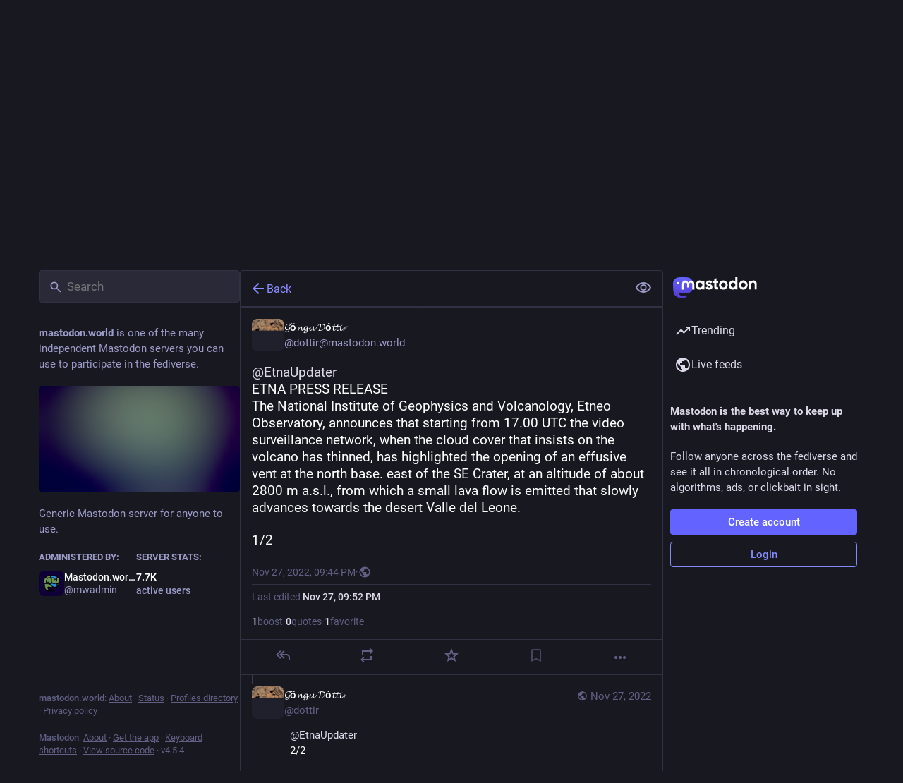

--- FILE ---
content_type: text/javascript
request_url: https://mastodon.world/packs/status-index-Bscs5WKT.js
body_size: 9240
content:
var je=Object.defineProperty;var He=(a,o,e)=>o in a?je(a,o,{enumerable:!0,configurable:!0,writable:!0,value:e}):a[o]=e;var r=(a,o,e)=>He(a,typeof o!="symbol"?o+"":o,e);import{j as d}from"./client-By3tlFYA.js";import{w as Be,P as _}from"./short_number-C9zm8Jg6.js";import{g as Ue,r as g,i as qe,m as J,a as Y,q as Le,u as Qe,w as Ve}from"./index-TEHZzOO_.js";import{c as X}from"./index-DkCxcZFY.js";import{H as $e}from"./Helmet-BG0DmkIY.js";import{at as We,au as Ge,av as Ke,aw as Ze,ax as ze,ay as Ye,az as Je,aA as Xe,aB as De,aC as et,an as q,aD as D,aE as tt,aF as st,ac as at,aG as ee,aH as nt,aI as it,aJ as ot,ap as rt,d as lt,aK as dt}from"./status_quoted-C5J_-RBt.js";import{h as ct,f as ut}from"./relative_timestamp-BOUL06oe.js";import{N as Ee,j as we,w as Ae,aJ as ht,aC as pt,I as E,aD as te,aE as mt,aF as gt,aG as ft,aH as kt,aI as bt,u as Oe,a as se,dH as ae,dI as Fe,dJ as vt,L as Pe,dK as yt,_ as _t,$ as It,p as Ct,aA as Mt,q as ne,aB as Rt,a0 as ie,d5 as St,b2 as xt,am as C,a_ as Tt,a$ as qt,ai as Dt,b4 as Et,b0 as wt,b1 as At,ae as Ot,b3 as oe,ah as Ft,aX as Pt,aW as Nt,aT as jt,aQ as Ht,aR as Bt,dL as re,dM as le,aY as Ut,aZ as Lt,aV as Qt,aS as Vt,ak as $t,d6 as Wt,d7 as Gt,a5 as Kt,b5 as Zt}from"./useSelectableClick-DmQ3tBVr.js";import{S as zt}from"./visibility_off-DasfqcWE.js";import{S as Yt}from"./index-C9RUuP0Q.js";import{B as Jt}from"./bundle_column_error-CufQ0cCN.js";import{C as Xt}from"./column_header-c7T-RJop.js";import{C as de}from"./column-BKAFsmei.js";import{D as es}from"./detailed_status-Daylepqg.js";import{c as ts}from"./index.module-BtN9VBAa.js";import{b as ss}from"./api-C8Dh2R2O.js";import{A as as}from"./index-BNT24Wve.js";import"./numbers-BLyy7tyF.js";import"./message-CVkQtbZv.js";import"./ready-DpOgoWSg.js";import"./index-DUY7J2K7.js";import"./skeleton-CwYXpOUk.js";import"./load_locale-Fyp848fa.js";import"./index-DiPYjm3h.js";import"./scroll_context-dm2rfFXK.js";import"./column-KuFpKGtG.js";import"./scroll-BygYx8ga.js";import"./gif-CJBTzQ3E.js";import"./add-CxOAEcXl.js";import"./chevron_left-tY77j9LU.js";import"./unfold_more-Dg1Ay52N.js";import"./formatted_date-CyjChcMh.js";import"./inline_account-CyCuQGMc.js";import"./media_gallery-BvIZ6Zoi.js";import"./alt_text_badge-D0oDwEpk.js";import"./schedule_idle_task-CDh0madc.js";var w,ce;function ns(){if(ce)return w;ce=1;function a(o,e,t,s){for(var n=o.length,i=t+(s?1:-1);s?i--:++i<n;)if(e(o[i],i,o))return i;return-1}return w=a,w}var A,ue;function is(){if(ue)return A;ue=1;function a(o){return o!==o}return A=a,A}var O,he;function os(){if(he)return O;he=1;function a(o,e,t){for(var s=t-1,n=o.length;++s<n;)if(o[s]===e)return s;return-1}return O=a,O}var F,pe;function rs(){if(pe)return F;pe=1;var a=ns(),o=is(),e=os();function t(s,n,i){return n===n?e(s,n,i):a(s,o,i)}return F=t,F}var P,me;function ls(){if(me)return P;me=1;var a=rs();function o(e,t){var s=e==null?0:e.length;return!!s&&a(e,t,0)>-1}return P=o,P}var N,ge;function ds(){if(ge)return N;ge=1;function a(o,e,t){for(var s=-1,n=o==null?0:o.length;++s<n;)if(t(e,o[s]))return!0;return!1}return N=a,N}var j,fe;function cs(){if(fe)return j;fe=1;var a=We(),o=ls(),e=ds(),t=Ge(),s=Ke(),n=Ze(),i=200;function l(u,h,m,b){var f=-1,M=o,v=!0,c=u.length,I=[],S=h.length;if(!c)return I;m&&(h=t(h,s(m))),b?(M=e,v=!1):h.length>=i&&(M=n,v=!1,h=new a(h));e:for(;++f<c;){var k=u[f],R=m==null?k:m(k);if(k=b||k!==0?k:0,v&&R===R){for(var y=S;y--;)if(h[y]===R)continue e;I.push(k)}else M(h,R,b)||I.push(k)}return I}return j=l,j}var H,ke;function us(){if(ke)return H;ke=1;var a=ct(),o=ze(),e=Ye(),t=a?a.isConcatSpreadable:void 0;function s(n){return e(n)||o(n)||!!(t&&n&&n[t])}return H=s,H}var B,be;function hs(){if(be)return B;be=1;var a=Je(),o=us();function e(t,s,n,i,l){var u=-1,h=t.length;for(n||(n=o),l||(l=[]);++u<h;){var m=t[u];s>0&&n(m)?s>1?e(m,s-1,n,i,l):a(l,m):i||(l[l.length]=m)}return l}return B=e,B}var U,ve;function ps(){if(ve)return U;ve=1;function a(o,e,t){switch(t.length){case 0:return o.call(e);case 1:return o.call(e,t[0]);case 2:return o.call(e,t[0],t[1]);case 3:return o.call(e,t[0],t[1],t[2])}return o.apply(e,t)}return U=a,U}var L,ye;function ms(){if(ye)return L;ye=1;var a=ps(),o=Math.max;function e(t,s,n){return s=o(s===void 0?t.length-1:s,0),function(){for(var i=arguments,l=-1,u=o(i.length-s,0),h=Array(u);++l<u;)h[l]=i[s+l];l=-1;for(var m=Array(s+1);++l<s;)m[l]=i[l];return m[s]=n(h),a(t,this,m)}}return L=e,L}var Q,_e;function gs(){if(_e)return Q;_e=1;function a(o){return function(){return o}}return Q=a,Q}var V,Ie;function fs(){if(Ie)return V;Ie=1;var a=gs(),o=Xe(),e=De(),t=o?function(s,n){return o(s,"toString",{configurable:!0,enumerable:!1,value:a(n),writable:!0})}:e;return V=t,V}var $,Ce;function ks(){if(Ce)return $;Ce=1;var a=800,o=16,e=Date.now;function t(s){var n=0,i=0;return function(){var l=e(),u=o-(l-i);if(i=l,u>0){if(++n>=a)return arguments[0]}else n=0;return s.apply(void 0,arguments)}}return $=t,$}var W,Me;function bs(){if(Me)return W;Me=1;var a=fs(),o=ks(),e=o(a);return W=e,W}var G,Re;function vs(){if(Re)return G;Re=1;var a=De(),o=ms(),e=bs();function t(s,n){return e(o(s,n,a),s+"")}return G=t,G}var K,Se;function ys(){if(Se)return K;Se=1;var a=et(),o=ut();function e(t){return o(t)&&a(t)}return K=e,K}var Z,xe;function _s(){if(xe)return Z;xe=1;var a=cs(),o=hs(),e=vs(),t=ys(),s=e(function(n,i){return t(n)?a(n,o(i,1,t,!0)):[]});return Z=s,Z}var Is=_s();const Cs=Ue(Is),Ms=a=>g.createElement("svg",{xmlns:"http://www.w3.org/2000/svg",height:24,viewBox:"0 -960 960 960",width:24,...a},g.createElement("path",{d:"M480-320q75 0 127.5-52.5T660-500q0-75-52.5-127.5T480-680q-75 0-127.5 52.5T300-500q0 75 52.5 127.5T480-320Zm0-72q-45 0-76.5-31.5T372-500q0-45 31.5-76.5T480-608q45 0 76.5 31.5T588-500q0 45-31.5 76.5T480-392Zm0 192q-146 0-266-81.5T40-500q54-137 174-218.5T480-800q146 0 266 81.5T920-500q-54 137-174 218.5T480-200Zm0-300Zm0 220q113 0 207.5-59.5T832-500q-50-101-144.5-160.5T480-720q-113 0-207.5 59.5T128-500q50 101 144.5 160.5T480-280Z"})),Rs=Ee([(a,o)=>o,a=>a.contexts.inReplyTos],(a,o)=>{const e=[];let t=a;for(;t&&!e.includes(t);)e.unshift(t),t=o[t];return e}),Ss=Ee([(a,o)=>o,a=>a.contexts.replies,a=>a.statuses],(a,o,e)=>{const t=[],s=[a];for(;s.length>0;){const i=s.pop();if(!i)break;const l=o[i];a!==i&&t.push(i),l&&l.toReversed().forEach(u=>{!s.includes(u)&&!t.includes(u)&&a!==u&&s.push(u)})}let n=t.findIndex(i=>{const l=e.get(i);if(!l)return!1;const u=l.get("in_reply_to_account_id"),h=l.get("account");return u!==h});return n!==-1&&t.forEach((i,l)=>{const u=e.get(i);if(!u)return;const h=u.get("in_reply_to_account_id"),m=u.get("account");l>n&&h===m&&(t.splice(l,1),t.splice(n,0,i),n+=1)}),t}),p=Y({delete:{id:"status.delete",defaultMessage:"Delete"},redraft:{id:"status.redraft",defaultMessage:"Delete & re-draft"},edit:{id:"status.edit",defaultMessage:"Edit"},direct:{id:"status.direct",defaultMessage:"Privately mention @{name}"},mention:{id:"status.mention",defaultMessage:"Mention @{name}"},reply:{id:"status.reply",defaultMessage:"Reply"},favourite:{id:"status.favourite",defaultMessage:"Favorite"},removeFavourite:{id:"status.remove_favourite",defaultMessage:"Remove from favorites"},bookmark:{id:"status.bookmark",defaultMessage:"Bookmark"},removeBookmark:{id:"status.remove_bookmark",defaultMessage:"Remove bookmark"},more:{id:"status.more",defaultMessage:"More"},mute:{id:"status.mute",defaultMessage:"Mute @{name}"},muteConversation:{id:"status.mute_conversation",defaultMessage:"Mute conversation"},unmuteConversation:{id:"status.unmute_conversation",defaultMessage:"Unmute conversation"},block:{id:"status.block",defaultMessage:"Block @{name}"},report:{id:"status.report",defaultMessage:"Report @{name}"},share:{id:"status.share",defaultMessage:"Share"},pin:{id:"status.pin",defaultMessage:"Pin on profile"},unpin:{id:"status.unpin",defaultMessage:"Unpin from profile"},embed:{id:"status.embed",defaultMessage:"Get embed code"},admin_account:{id:"status.admin_account",defaultMessage:"Open moderation interface for @{name}"},admin_status:{id:"status.admin_status",defaultMessage:"Open this post in the moderation interface"},admin_domain:{id:"status.admin_domain",defaultMessage:"Open moderation interface for {domain}"},copy:{id:"status.copy",defaultMessage:"Copy link to post"},blockDomain:{id:"account.block_domain",defaultMessage:"Block domain {domain}"},unblockDomain:{id:"account.unblock_domain",defaultMessage:"Unblock domain {domain}"},unmute:{id:"account.unmute",defaultMessage:"Unmute @{name}"},unblock:{id:"account.unblock",defaultMessage:"Unblock @{name}"},openOriginalPage:{id:"account.open_original_page",defaultMessage:"Open original page"},revokeQuote:{id:"status.revoke_quote",defaultMessage:"Remove my post from @{name}’s post"},quotePolicyChange:{id:"status.quote_policy_change",defaultMessage:"Change who can quote"}}),xs=(a,{status:o})=>{const e=o.getIn(["quote","quoted_status"]);return{relationship:a.getIn(["relationships",o.getIn(["account","id"])]),quotedAccountId:e?a.getIn(["statuses",e,"account"]):null,statusQuoteState:ht(a,o)}};class Ts extends g.PureComponent{constructor(){super(...arguments);r(this,"handleReplyClick",()=>{this.props.onReply(this.props.status)});r(this,"handleReblogClick",e=>{this.props.onReblog(this.props.status,e)});r(this,"handleFavouriteClick",()=>{this.props.onFavourite(this.props.status)});r(this,"handleBookmarkClick",e=>{this.props.onBookmark(this.props.status,e)});r(this,"handleDeleteClick",()=>{this.props.onDelete(this.props.status)});r(this,"handleRevokeQuoteClick",()=>{this.props.onRevokeQuote(this.props.status)});r(this,"handleQuoteClick",()=>{this.props.onQuote(this.props.status)});r(this,"handleQuotePolicyChange",()=>{this.props.onQuotePolicyChange(this.props.status)});r(this,"handleRedraftClick",()=>{this.props.onDelete(this.props.status,!0)});r(this,"handleEditClick",()=>{this.props.onEdit(this.props.status)});r(this,"handleDirectClick",()=>{this.props.onDirect(this.props.status.get("account"))});r(this,"handleMentionClick",()=>{this.props.onMention(this.props.status.get("account"))});r(this,"handleMuteClick",()=>{const{status:e,relationship:t,onMute:s,onUnmute:n}=this.props,i=e.get("account");t&&t.get("muting")?n(i):s(i)});r(this,"handleBlockClick",()=>{const{status:e,relationship:t,onBlock:s,onUnblock:n}=this.props,i=e.get("account");t&&t.get("blocking")?n(i):s(e)});r(this,"handleBlockDomain",()=>{const{status:e,onBlockDomain:t}=this.props,s=e.get("account");t(s)});r(this,"handleUnblockDomain",()=>{const{status:e,onUnblockDomain:t}=this.props,s=e.get("account");t(s.get("acct").split("@")[1])});r(this,"handleConversationMuteClick",()=>{this.props.onMuteConversation(this.props.status)});r(this,"handleReport",()=>{this.props.onReport(this.props.status)});r(this,"handlePinClick",()=>{this.props.onPin(this.props.status)});r(this,"handleShare",()=>{navigator.share({url:this.props.status.get("url")})});r(this,"handleEmbed",()=>{this.props.onEmbed(this.props.status)});r(this,"handleCopy",()=>{const e=this.props.status.get("url");navigator.clipboard.writeText(e)})}render(){const{status:e,relationship:t,statusQuoteState:s,quotedAccountId:n,intl:i}=this.props,{signedIn:l,permissions:u}=this.props.identity,h=["public","unlisted"].includes(e.get("visibility")),m=["public","unlisted","private"].includes(e.get("visibility")),b=e.get("muted"),f=e.get("account"),M=e.getIn(["account","id"])===J,v=e.getIn(["account","username"])!==e.getIn(["account","acct"]);let c=[];if(h&&v&&c.push({text:i.formatMessage(p.openOriginalPage),href:e.get("url")}),c.push({text:i.formatMessage(p.copy),action:this.handleCopy}),h&&"share"in navigator&&c.push({text:i.formatMessage(p.share),action:this.handleShare}),h&&(l||!v)&&c.push({text:i.formatMessage(p.embed),action:this.handleEmbed}),Le&&l){const y=pt(s);c.push(null),c.push({text:i.formatMessage(y.title),description:y.meta?i.formatMessage(y.meta):void 0,disabled:y.disabled,action:this.handleQuoteClick})}if(l)if(c.push(null),M)m&&(c.push({text:i.formatMessage(e.get("pinned")?p.unpin:p.pin),action:this.handlePinClick}),c.push(null)),c.push({text:i.formatMessage(b?p.unmuteConversation:p.muteConversation),action:this.handleConversationMuteClick}),["private","direct"].includes(e.get("visibility"))||c.push({text:i.formatMessage(p.quotePolicyChange),action:this.handleQuotePolicyChange}),c.push(null),c.push({text:i.formatMessage(p.edit),action:this.handleEditClick}),c.push({text:i.formatMessage(p.delete),action:this.handleDeleteClick,dangerous:!0}),c.push({text:i.formatMessage(p.redraft),action:this.handleRedraftClick,dangerous:!0});else{if(c.push({text:i.formatMessage(p.mention,{name:e.getIn(["account","username"])}),action:this.handleMentionClick}),c.push(null),n===J&&c.push({text:i.formatMessage(p.revokeQuote,{name:f.get("username")}),action:this.handleRevokeQuoteClick,dangerous:!0}),t&&t.get("muting")?c.push({text:i.formatMessage(p.unmute,{name:f.get("username")}),action:this.handleMuteClick}):c.push({text:i.formatMessage(p.mute,{name:f.get("username")}),action:this.handleMuteClick,dangerous:!0}),t&&t.get("blocking")?c.push({text:i.formatMessage(p.unblock,{name:f.get("username")}),action:this.handleBlockClick}):c.push({text:i.formatMessage(p.block,{name:f.get("username")}),action:this.handleBlockClick,dangerous:!0}),c.push({text:i.formatMessage(p.report,{name:e.getIn(["account","username"])}),action:this.handleReport,dangerous:!0}),f.get("acct")!==f.get("username")){const y=f.get("acct").split("@")[1];c.push(null),t&&t.get("domain_blocking")?c.push({text:i.formatMessage(p.unblockDomain,{domain:y}),action:this.handleUnblockDomain}):c.push({text:i.formatMessage(p.blockDomain,{domain:y}),action:this.handleBlockDomain,dangerous:!0})}if(((u&q)===q||v&&(u&D)===D)&&(c.push(null),(u&q)===q&&(c.push({text:i.formatMessage(p.admin_account,{name:e.getIn(["account","username"])}),href:"/admin/accounts/".concat(e.getIn(["account","id"]))}),c.push({text:i.formatMessage(p.admin_status),href:"/admin/accounts/".concat(e.getIn(["account","id"]),"/statuses/").concat(e.get("id"))})),v&&(u&D)===D)){const y=f.get("acct").split("@")[1];c.push({text:i.formatMessage(p.admin_domain,{domain:y}),href:"/admin/instances/".concat(y)})}}let I,S;e.get("in_reply_to_id",null)===null?(I="reply",S=te):(I="reply-all",S=bt);const k=i.formatMessage(e.get("bookmarked")?p.removeBookmark:p.bookmark),R=i.formatMessage(e.get("favourited")?p.removeFavourite:p.favourite);return d.jsxs("div",{className:"detailed-status__action-bar",children:[d.jsx("div",{className:"detailed-status__button",children:d.jsx(E,{title:i.formatMessage(p.reply),icon:e.get("in_reply_to_account_id")===e.getIn(["account","id"])?"reply":I,iconComponent:e.get("in_reply_to_account_id")===e.getIn(["account","id"])?te:S,onClick:this.handleReplyClick})}),d.jsx("div",{className:"detailed-status__button",children:d.jsx(mt,{status:e})}),d.jsx("div",{className:"detailed-status__button",children:d.jsx(E,{className:"star-icon",animate:!0,active:e.get("favourited"),title:R,icon:"star",iconComponent:e.get("favourited")?gt:ft,onClick:this.handleFavouriteClick})}),d.jsx("div",{className:"detailed-status__button",children:d.jsx(E,{className:"bookmark-icon",disabled:!l,active:e.get("bookmarked"),title:k,icon:"bookmark",iconComponent:e.get("bookmarked")?tt:st,onClick:this.handleBookmarkClick})}),d.jsx("div",{className:"detailed-status__action-bar-dropdown",children:d.jsx(kt,{icon:"ellipsis-h",iconComponent:at,status:e,items:c,direction:"left",title:i.formatMessage(p.more)})})]})}}const qs=we(xs)(Ae(qe(Ts))),Ds=a=>ss("v1_alpha/async_refreshes/".concat(a)),Es=({isActive:a=!1,delayMs:o=500,withEntryDelay:e,children:t})=>{const[s,n]=g.useState(!1);return g.useEffect(()=>{if(a&&!e)return n(!0),()=>"";{const i=setTimeout(()=>{n(a)},o);return()=>{clearTimeout(i)}}},[a,o,e]),!a&&!s?null:t(a&&s)};function ws(a,{delay:o,isEnabled:e=!0}){const t=g.useRef(a);g.useLayoutEffect(()=>{t.current=a},[a]),g.useEffect(()=>{if(!e)return;const s=setInterval(()=>{t.current()},o);return()=>{clearInterval(s)}},[o,e])}function As({onChange:a}={}){const[o,e]=g.useState(()=>document.visibilityState==="visible"),t=g.useRef(a);return g.useEffect(()=>{t.current=a},[a]),g.useEffect(()=>{function s(){var i;const n=document.visibilityState==="visible";e(n),(i=t.current)==null||i.call(t,n)}return window.addEventListener("visibilitychange",s),()=>{window.removeEventListener("visibilitychange",s)}},[]),o}const z=({isActive:a=!1,withEntryDelay:o,...e})=>d.jsx(Es,{withEntryDelay:!0,isActive:a,children:t=>d.jsx(as,{isActive:t,...e})}),x=Y({moreFound:{id:"status.context.more_replies_found",defaultMessage:"More replies found"},show:{id:"status.context.show",defaultMessage:"Show"},loadingInitial:{id:"status.context.loading",defaultMessage:"Loading"},success:{id:"status.context.loading_success",defaultMessage:"New replies loaded"},error:{id:"status.context.loading_error",defaultMessage:"Couldn't load new replies"},retry:{id:"status.context.retry",defaultMessage:"Retry"}}),Os=30*6e4,Fs=5*6e4,Te=6e4,Ps=3;function Ns(a){const o=new Date,e=new Date(o.getTime()-Os);return new Date(a)>e}function js({statusId:a,refreshHeader:o,isEnabled:e,onChangeLoadingState:t}){const s=Oe();g.useEffect(()=>{let n;const i=(l,u)=>{n=setTimeout(()=>{Ds(l.id).then(h=>{const{status:m,result_count:b}=h.async_refresh;if(m==="running"&&!(u===Ps)){i(l,u+1);return}if(m==="finished"&&s(yt({statusId:a})),b===0){m==="finished"?t("idle"):i(l,u+1);return}s(Fe({statusId:a,prefetchOnly:!0})).then(()=>{m==="finished"?t("idle"):i(l,u+1)}).catch(()=>{t("error")})})},l.retry*1e3)};return o&&e&&(i(o,1),t("loading")),()=>{clearTimeout(n)}},[t,s,a,o,e])}const Hs=({statusId:a,statusCreatedAt:o,isLocal:e})=>{const t=Oe(),s=Qe(),n=se(k=>e?void 0:k.contexts.refreshing[a]),i=se(k=>{var R;return!!((R=k.contexts.pendingReplies[a])!=null&&R.length)}),[l,u]=g.useState(n?"loading":"idle"),h=i?"more-available":l,[m,b]=g.useState(!1),f=g.useCallback(()=>{b(!0),u("idle"),t(ae({statusId:a}))},[t,a]),M=ts(()=>{t(Fe({statusId:a,prefetchOnly:!0}))},Te-500,{leading:!0,trailing:!1}),v=As({onChange:k=>{k&&l!=="loading"&&!m&&M()}});js({statusId:a,refreshHeader:n,isEnabled:v&&!e&&!m,onChangeLoadingState:u});const c=v&&l!=="loading"&&!m,I=g.useMemo(()=>Ns(o)?Te:Fs,[o]);ws(M,{delay:I,isEnabled:c}),g.useEffect(()=>{if(h==="success"){const k=setTimeout(()=>{u("idle")},2500);return()=>{clearTimeout(k)}}return()=>""},[h]),g.useEffect(()=>()=>{t(ae({statusId:a}))},[t,a]);const S=g.useCallback(()=>{t(vt({statusId:a})),u("success")},[t,a]);return h==="loading"?d.jsx("div",{className:"load-more load-more--large","aria-busy":!0,"aria-live":"polite","aria-label":s.formatMessage(x.loadingInitial),children:d.jsx(Pe,{})}):d.jsxs("div",{className:"column__alert",role:"status","aria-live":"polite",children:[d.jsx(z,{isActive:h==="more-available",message:s.formatMessage(x.moreFound),action:s.formatMessage(x.show),onActionClick:S,onDismiss:f,animateFrom:"below"}),d.jsx(z,{withEntryDelay:!0,isActive:h==="error",message:s.formatMessage(x.error),action:s.formatMessage(x.retry),onActionClick:S,onDismiss:f,animateFrom:"below"}),d.jsx(z,{withEntryDelay:!0,isActive:h==="success",message:s.formatMessage(x.success),animateFrom:"below"})]})},T=Y({revealAll:{id:"status.show_more_all",defaultMessage:"Show more for all"},hideAll:{id:"status.show_less_all",defaultMessage:"Show less for all"},statusTitleWithAttachments:{id:"status.title.with_attachments",defaultMessage:"{user} posted {attachmentCount, plural, one {an attachment} other {# attachments}}"},detailedStatus:{id:"status.detailed_status",defaultMessage:"Detailed conversation view"}}),Bs=()=>{const a=_t(),o=It();return(t,s)=>{const n=a(t,{id:s.params.statusId,contextType:"detailed"});let i=[],l=[];return n&&(i=Rs(t,n.get("in_reply_to_id")),l=Ss(t,n.get("id"))),{isLoading:t.getIn(["statuses",s.params.statusId,"isLoading"]),status:n,ancestorsIds:i,descendantsIds:l,askReplyConfirmation:t.getIn(["compose","text"]).trim().length!==0,domain:t.getIn(["meta","domain"]),pictureInPicture:o(t,{id:s.params.statusId})}}},Us=(a,o)=>{const e=Array.from(a);return e.length>o?e.slice(0,o).join("")+"…":a},Ls=(a,o)=>{const e=o.getIn(["account","display_name"]),t=o.getIn(["account","username"]),s=e.trim().length===0?t:e,n=o.get("search_index"),i=o.get("media_attachments").size;return n?"".concat(s,': "').concat(Us(n,30),'"'):a.formatMessage(T.statusTitleWithAttachments,{user:s,attachmentCount:i})};class Ne extends Ct{constructor(){super(...arguments);r(this,"state",{fullscreen:!1,showMedia:ee(this.props.status),loadedStatusId:void 0,newRepliesIds:[]});r(this,"handleToggleMediaVisibility",()=>{this.setState({showMedia:!this.state.showMedia})});r(this,"handleFavouriteClick",e=>{const{dispatch:t}=this.props,{signedIn:s}=this.props.identity;t(s?xt(e.get("id")):C({modalType:"INTERACTION",modalProps:{accountId:e.getIn(["account","id"]),url:e.get("uri")}}))});r(this,"handlePin",e=>{e.get("pinned")?this.props.dispatch(Tt(e)):this.props.dispatch(qt(e))});r(this,"handleReplyClick",e=>{const{askReplyConfirmation:t,dispatch:s}=this.props,{signedIn:n}=this.props.identity;s(n?t?C({modalType:"CONFIRM_REPLY",modalProps:{status:e}}):Dt(e):C({modalType:"INTERACTION",modalProps:{accountId:e.getIn(["account","id"]),url:e.get("uri")}}))});r(this,"handleReblogClick",(e,t)=>{const{dispatch:s}=this.props,{signedIn:n}=this.props.identity;s(n?Et(e.get("id"),t&&t.shiftKey):C({modalType:"INTERACTION",modalProps:{accountId:e.getIn(["account","id"]),url:e.get("uri")}}))});r(this,"handleBookmarkClick",e=>{e.get("bookmarked")?this.props.dispatch(wt(e)):this.props.dispatch(At(e))});r(this,"handleDeleteClick",(e,t=!1)=>{const{dispatch:s,history:n}=this.props,i=()=>{n.push("/")};Ve?s(C({modalType:"CONFIRM_DELETE_STATUS",modalProps:{statusId:e.get("id"),withRedraft:t,onDeleteSuccess:i}})):s(Ot(e.get("id"),t)).then(()=>{t||i()}).catch(()=>{})});r(this,"handleRevokeQuoteClick",e=>{const{dispatch:t}=this.props;t(C({modalType:"CONFIRM_REVOKE_QUOTE",modalProps:{statusId:e.get("id"),quotedStatusId:e.getIn(["quote","quoted_status"])}}))});r(this,"handleQuotePolicyChange",e=>{const t=e.get("id"),{dispatch:s}=this.props;s(C({modalType:"COMPOSE_PRIVACY",modalProps:{statusId:t,onChange:(i,l)=>{s(Zt({policy:l,statusId:t}))}}}))});r(this,"handleQuote",e=>{const{dispatch:t}=this.props;t(oe(e.get("id")))});r(this,"handleEditClick",e=>{const{dispatch:t,askReplyConfirmation:s}=this.props;t(s?C({modalType:"CONFIRM_EDIT_STATUS",modalProps:{statusId:e.get("id")}}):Ft(e.get("id")))});r(this,"handleDirectClick",e=>{this.props.dispatch(Pt(e))});r(this,"handleMentionClick",e=>{this.props.dispatch(Nt(e))});r(this,"handleOpenMedia",(e,t,s)=>{this.props.dispatch(C({modalType:"MEDIA",modalProps:{statusId:this.props.status.get("id"),media:e,index:t,lang:s}}))});r(this,"handleOpenVideo",(e,t,s)=>{this.props.dispatch(C({modalType:"VIDEO",modalProps:{statusId:this.props.status.get("id"),media:e,lang:t,options:s}}))});r(this,"handleHotkeyOpenMedia",e=>{const{status:t}=this.props;e.preventDefault(),t.get("media_attachments").size>0&&(t.getIn(["media_attachments",0,"type"])==="video"?this.handleOpenVideo(t.getIn(["media_attachments",0]),{startTime:0}):this.handleOpenMedia(t.get("media_attachments"),0))});r(this,"handleMuteClick",e=>{this.props.dispatch(jt(e))});r(this,"handleConversationMuteClick",e=>{e.get("muted")?this.props.dispatch(Ht(e.get("id"))):this.props.dispatch(Bt(e.get("id")))});r(this,"handleToggleHidden",e=>{e.get("hidden")?this.props.dispatch(re(e.get("id"))):this.props.dispatch(le(e.get("id")))});r(this,"handleToggleAll",()=>{const{status:e,ancestorsIds:t,descendantsIds:s}=this.props,n=[e.get("id")].concat(t,s);e.get("hidden")?this.props.dispatch(re(n)):this.props.dispatch(le(n))});r(this,"handleTranslate",e=>{const{dispatch:t}=this.props;e.get("translation")?t(Ut(e.get("id"),e.get("poll"))):t(Lt(e.get("id")))});r(this,"handleBlockClick",e=>{const{dispatch:t}=this.props,s=e.get("account");t(Qt(s))});r(this,"handleReport",e=>{this.props.dispatch(nt(e.get("account"),e))});r(this,"handleEmbed",e=>{this.props.dispatch(C({modalType:"EMBED",modalProps:{id:e.get("id")}}))});r(this,"handleUnmuteClick",e=>{this.props.dispatch(Vt(e.get("id")))});r(this,"handleUnblockClick",e=>{this.props.dispatch($t(e.get("id")))});r(this,"handleBlockDomainClick",e=>{this.props.dispatch(it(e))});r(this,"handleUnblockDomainClick",e=>{this.props.dispatch(ot(e))});r(this,"handleHotkeyReply",e=>{e.preventDefault(),this.handleReplyClick(this.props.status)});r(this,"handleHotkeyFavourite",()=>{this.handleFavouriteClick(this.props.status)});r(this,"handleHotkeyBoost",()=>{this.handleReblogClick(this.props.status)});r(this,"handleHotkeyQuote",()=>{this.props.dispatch(oe(this.props.status.get("id")))});r(this,"handleHotkeyMention",e=>{e.preventDefault(),this.handleMentionClick(this.props.status.get("account"))});r(this,"handleHotkeyOpenProfile",()=>{this.props.history.push("/@".concat(this.props.status.getIn(["account","acct"])))});r(this,"handleHotkeyToggleHidden",()=>{this.handleToggleHidden(this.props.status)});r(this,"handleHotkeyToggleSensitive",()=>{this.handleToggleMediaVisibility()});r(this,"handleHotkeyTranslate",()=>{this.handleTranslate(this.props.status)});r(this,"setContainerRef",e=>{this.node=e});r(this,"setStatusRef",e=>{this.statusNode=e});r(this,"onFullScreenChange",()=>{this.setState({fullscreen:Gt()})});r(this,"shouldUpdateScroll",(e,t)=>{var s,n;return((s=t.state)==null?void 0:s.mastodonModalKey)!==((n=e==null?void 0:e.state)==null?void 0:n.mastodonModalKey)?!1:this.statusNode?[0,this.statusNode.offsetTop]:!1})}UNSAFE_componentWillMount(){this.props.dispatch(ie(this.props.params.statusId,{forceFetch:!0}))}componentDidMount(){St(this.onFullScreenChange)}UNSAFE_componentWillReceiveProps(e){e.params.statusId!==this.props.params.statusId&&e.params.statusId&&this.props.dispatch(ie(e.params.statusId,{forceFetch:!0})),e.status&&e.status.get("id")!==this.state.loadedStatusId&&this.setState({showMedia:ee(e.status),loadedStatusId:e.status.get("id")})}renderChildren(e,t){const{params:{statusId:s}}=this.props;return e.map((n,i)=>d.jsx(rt,{id:n,contextType:"thread",previousId:i>0?e[i-1]:void 0,nextId:e[i+1]||t&&s,rootId:s,shouldHighlightOnMount:this.state.newRepliesIds.includes(n)},n))}componentDidUpdate(e){var i;const{status:t,descendantsIds:s}=this.props,n=t&&((i=e.status)==null?void 0:i.get("id"))===t.get("id");if(e.descendantsIds.length&&n){const l=Cs(s,e.descendantsIds);l.length&&this.setState({newRepliesIds:l})}}componentWillUnmount(){Wt(this.onFullScreenChange)}render(){let e,t;const{isLoading:s,status:n,ancestorsIds:i,descendantsIds:l,refresh:u,intl:h,domain:m,multiColumn:b,pictureInPicture:f}=this.props,{fullscreen:M}=this.state;if(s)return d.jsx(de,{children:d.jsx(Pe,{})});if(n===null)return d.jsx(Jt,{multiColumn:b,errorType:"routing"});i&&i.length>0&&(e=d.jsx(d.Fragment,{children:this.renderChildren(i,!0)})),l&&l.length>0&&(t=d.jsx(d.Fragment,{children:this.renderChildren(l)}));const v=n.getIn(["account","acct"],"").indexOf("@")===-1,c=!n.getIn(["account","noindex"]),I={reply:this.handleHotkeyReply,favourite:this.handleHotkeyFavourite,boost:this.handleHotkeyBoost,quote:this.handleHotkeyQuote,mention:this.handleHotkeyMention,openProfile:this.handleHotkeyOpenProfile,toggleHidden:this.handleHotkeyToggleHidden,toggleSensitive:this.handleHotkeyToggleSensitive,openMedia:this.handleHotkeyOpenMedia,onTranslate:this.handleHotkeyTranslate};return d.jsxs(de,{bindToDocument:!b,label:h.formatMessage(T.detailedStatus),children:[d.jsx(Xt,{showBackButton:!0,multiColumn:b,extraButton:d.jsx("button",{type:"button",className:"column-header__button",title:h.formatMessage(n.get("hidden")?T.revealAll:T.hideAll),"aria-label":h.formatMessage(n.get("hidden")?T.revealAll:T.hideAll),onClick:this.handleToggleAll,children:d.jsx(Kt,{id:n.get("hidden")?"eye-slash":"eye",icon:n.get("hidden")?zt:Ms})})}),d.jsx(Yt,{scrollKey:"thread",shouldUpdateScroll:this.shouldUpdateScroll,childRef:this.setContainerRef,children:d.jsxs("div",{className:X("item-list scrollable scrollable--flex",{fullscreen:M}),ref:this.setContainerRef,children:[e,d.jsx(lt,{handlers:I,children:d.jsxs("div",{className:X("focusable","detailed-status__wrapper","detailed-status__wrapper-".concat(n.get("visibility"))),tabIndex:0,"aria-label":dt({intl:h,status:n}),ref:this.setStatusRef,children:[d.jsx(es,{status:n,onOpenVideo:this.handleOpenVideo,onOpenMedia:this.handleOpenMedia,onToggleHidden:this.handleToggleHidden,onTranslate:this.handleTranslate,domain:m,showMedia:this.state.showMedia,onToggleMediaVisibility:this.handleToggleMediaVisibility,pictureInPicture:f,ancestors:this.props.ancestorsIds.length,multiColumn:b},"details-".concat(n.get("id"))),d.jsx(qs,{status:n,onReply:this.handleReplyClick,onFavourite:this.handleFavouriteClick,onReblog:this.handleReblogClick,onBookmark:this.handleBookmarkClick,onDelete:this.handleDeleteClick,onRevokeQuote:this.handleRevokeQuoteClick,onQuotePolicyChange:this.handleQuotePolicyChange,onQuote:this.handleQuote,onEdit:this.handleEditClick,onDirect:this.handleDirectClick,onMention:this.handleMentionClick,onMute:this.handleMuteClick,onUnmute:this.handleUnmuteClick,onMuteConversation:this.handleConversationMuteClick,onBlock:this.handleBlockClick,onUnblock:this.handleUnblockClick,onBlockDomain:this.handleBlockDomainClick,onUnblockDomain:this.handleUnblockDomainClick,onReport:this.handleReport,onPin:this.handlePin,onEmbed:this.handleEmbed},"action-bar-".concat(n.get("id")))]})}),t,d.jsx(Hs,{isLocal:v,statusId:n.get("id"),statusCreatedAt:n.get("created_at")})]})}),d.jsxs($e,{children:[d.jsx("title",{children:Ls(h,n)}),d.jsx("meta",{name:"robots",content:v&&c?"all":"noindex"}),d.jsx("link",{rel:"canonical",href:n.get("url")})]})]})}}r(Ne,"propTypes",{identity:Rt,params:_.object.isRequired,dispatch:_.func.isRequired,status:ne.map,isLoading:_.bool,ancestorsIds:_.arrayOf(_.string).isRequired,descendantsIds:_.arrayOf(_.string).isRequired,intl:_.object.isRequired,askReplyConfirmation:_.bool,multiColumn:_.bool,domain:_.string.isRequired,pictureInPicture:ne.contains({inUse:_.bool,available:_.bool}),...Mt});const Sa=Be(qe(we(Bs)(Ae(Ne))));export{Sa as default};
//# sourceMappingURL=status-index-Bscs5WKT.js.map
